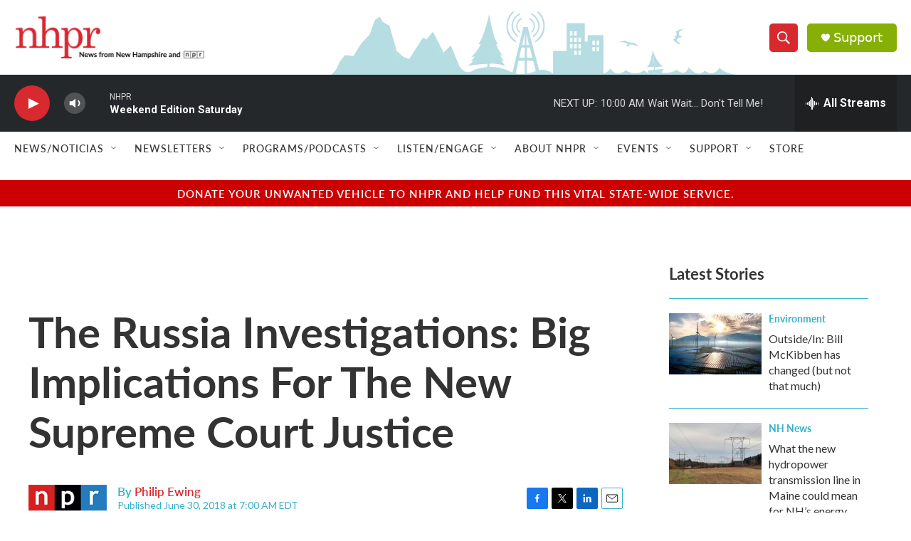

--- FILE ---
content_type: text/html; charset=utf-8
request_url: https://www.google.com/recaptcha/api2/aframe
body_size: 183
content:
<!DOCTYPE HTML><html><head><meta http-equiv="content-type" content="text/html; charset=UTF-8"></head><body><script nonce="t3nCSy2UlG8WmVuuvTYRIA">/** Anti-fraud and anti-abuse applications only. See google.com/recaptcha */ try{var clients={'sodar':'https://pagead2.googlesyndication.com/pagead/sodar?'};window.addEventListener("message",function(a){try{if(a.source===window.parent){var b=JSON.parse(a.data);var c=clients[b['id']];if(c){var d=document.createElement('img');d.src=c+b['params']+'&rc='+(localStorage.getItem("rc::a")?sessionStorage.getItem("rc::b"):"");window.document.body.appendChild(d);sessionStorage.setItem("rc::e",parseInt(sessionStorage.getItem("rc::e")||0)+1);localStorage.setItem("rc::h",'1768658407193');}}}catch(b){}});window.parent.postMessage("_grecaptcha_ready", "*");}catch(b){}</script></body></html>